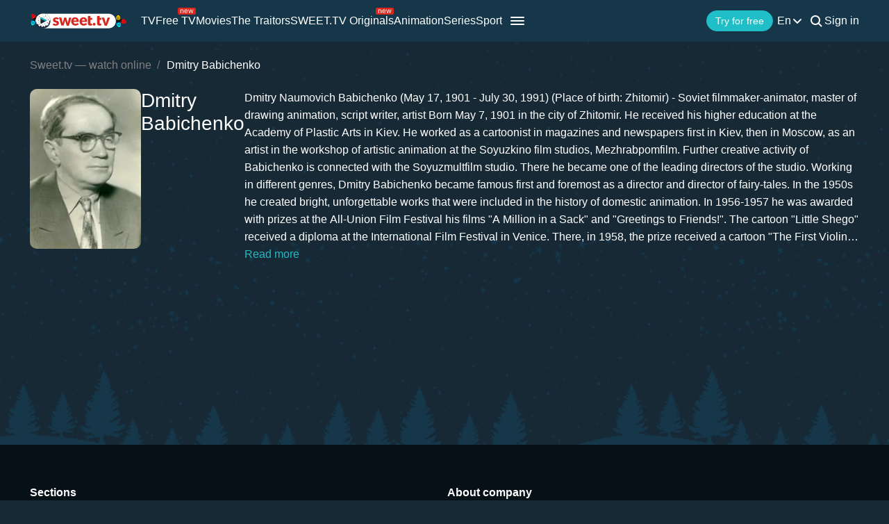

--- FILE ---
content_type: text/html; charset=utf-8
request_url: https://sweet.tv/en/actor/34795-dmitry-babichenko
body_size: 19568
content:
<!DOCTYPE html>
<html lang="en-UA" prefix="og: http://ogp.me/ns#">
<head>
    
            <meta charset="utf-8">
    <title>Movies with Dmitry Babichenko watch online</title>
<meta name="description" content="Watch movies with Dmitry Babichenko online on sweet.tv ✔ 7 days free access ✔ Five devices = one price ✔ High quality">
<link rel="canonical" href="https://sweet.tv/en/actor/34795-dmitry-babichenko">
    <meta property="og:title" content="Movies with Dmitry Babichenko watch online">
<meta property="og:description" content="Watch movies with Dmitry Babichenko online on sweet.tv ✔ 7 days free access ✔ Five devices = one price ✔ High quality">
<meta property="og:type" content="website">
<meta property="og:url" content="https://sweet.tv/en/actor/34795-dmitry-babichenko">
<meta property="og:image" content="https://static.sweet.tv/images/cache/v3/person_banner/COuPAhAB/34795_banner.jpg">

    <meta name="twitter:card" content="summary">
<meta name="twitter:image" content="https://static.sweet.tv/images/cache/v3/person_banner/COuPAhAB/34795_banner.jpg">
<meta name="twitter:title" content="Movies with Dmitry Babichenko watch online">
<meta name="twitter:description" content="Watch movies with Dmitry Babichenko online on sweet.tv ✔ 7 days free access ✔ Five devices = one price ✔ High quality">
<meta name="twitter:url" content="https://sweet.tv/en/actor/34795-dmitry-babichenko">
    <meta property="og:site_name" content="sweet.tv">
            <meta property="og:locale"
              content="en_US"
        >
        <meta name="robots" content="index, follow"/>
            <link rel="manifest" href="/manifest.json">

            <meta name="apple-itunes-app" content="app-id=1356560199">
    
    
    <meta name="facebook-domain-verification" content="p7j73rx2lgnsb7jbnfg5q53j29cywu"/>

            <meta name="viewport" content="width=device-width, initial-scale=1, shrink-to-fit=no">
        <meta name="application-name" content="SWEET.TV">
    <meta name="theme-color" content="#263c4c">
    <link rel="shortcut icon" href="/images/sprites/favicon.ico" type="image/x-icon">

    <link rel="preload" as="image" href="/images/v2/logo_sweettv_light.svg">
    <link rel="preload"
          href="https://cdn.jsdelivr.net/npm/lozad@1.16.0/dist/lozad.min.js"
          as="script"
          crossorigin="anonymous">
        <link rel="preload" href="/js/v2/compiled/space_hook_slider.min.js?id=2440201519ac8974c5fc93e66b4d6b3d" as="script">
    <link rel="preload" href="/styles/compiled/pages/actors.min.css?id=20d57f3a0cd54c1ca6548231d9be8da7" as="style">
    <link rel="preload" href="/styles/compiled/space_hook_slider/index.min.css?id=76addcd7b8707c497fc72580a9b2c75b" as="style">

            <link rel="preload" href="https://static.sweet.tv/images/cache/v3/person_profile/COuPAhABIBY=/34795-dmitriy-babichenko.jpg" as="image">
    
    
    <meta http-equiv="Content-Language" content="en">

    
    <link rel="llms" href="https://sweet.tv/llms.txt" />

    
                                                            <link rel="alternate"
                          hreflang="uk-UA"
                          href="https://sweet.tv/actor/34795-dmitro-babichenko"/>
                                                                            <link rel="alternate"
                      hreflang="en"
                      href="https://sweet.tv/en/actor/34795-dmitry-babichenko"/>
                                                            <link rel="alternate"
                      hreflang="ru"
                      href="https://sweet.tv/ru/actor/34795-dmitriy-babichenko"/>
                                                                                <link rel="alternate"
                          hreflang="sk-SK"
                          href="https://sweet.tv/sk/actor/34795-dmitry-babichenko"/>
                                                                                                <link rel="alternate"
                          hreflang="cs-CZ"
                          href="https://sweet.tv/cs/actor/34795-dmitry-babichenko"/>
                                                                                                <link rel="alternate"
                          hreflang="hu-HU"
                          href="https://sweet.tv/hu/actor/34795-dmitry-babichenko"/>
                                                                                                <link rel="alternate"
                          hreflang="pl-PL"
                          href="https://sweet.tv/pl/actor/34795-dmitriy-babichenko"/>
                                                                                                <link rel="alternate"
                          hreflang="ro-RO"
                          href="https://sweet.tv/ro/actor/34795-dmitriy-babichenko"/>
                                                                                                <link rel="alternate"
                          hreflang="bg-BG"
                          href="https://sweet.tv/bg/actor/34795-dmitriy-babichenko"/>
                                                                                                <link rel="alternate"
                          hreflang="el-GR"
                          href="https://sweet.tv/el/actor/34795-dmitriy-babichenko"/>
                                                                                                <link rel="alternate"
                          hreflang="hr-HR"
                          href="https://sweet.tv/hr/actor/34795-dmitry-babichenko"/>
                                                                                                <link rel="alternate"
                          hreflang="et-EE"
                          href="https://sweet.tv/et/actor/34795-dmitry-babichenko"/>
                                                                                                <link rel="alternate"
                          hreflang="lt-LT"
                          href="https://sweet.tv/lt/actor/34795-dmitry-babichenko"/>
                                                                                                <link rel="alternate"
                          hreflang="lv-LV"
                          href="https://sweet.tv/lv/actor/34795-dmitry-babichenko"/>
                                                                                <link rel="alternate" hreflang="x-default" href="https://sweet.tv/actor/34795-dmitro-babichenko"/>
                        
    


                <script type="application/ld+json">
            {
                "@context": "https://schema.org",
                "@type":"Person",
                "name": "Dmitry Babichenko",
                "jobTitle": "Actor",                    "description": "Dmitry Naumovich Babichenko (May 17, 1901 - July 30, 1991) (Place of birth: Zhitomir) - Soviet filmmaker-animator, master of drawing animation, script writer, artist Born May 7, 1901 in the city of Zhitomir. He received his higher education at the Academy of Plastic Arts in Kiev. He worked as a cartoonist in magazines and newspapers first in Kiev, then in Moscow, as an artist in the workshop of artistic animation at the Soyuzkino film studios, Mezhrabpomfilm. Further creative activity of Babichenko is connected with the Soyuzmultfilm studio. There he became one of the leading directors of the studio. Working in different genres, Dmitry Babichenko became famous first and foremost as a director and director of fairy-tales. In the 1950s he created bright, unforgettable works that were included in the history of domestic animation. In 1956-1957 he was awarded with prizes at the All-Union Film Festival his films A Million in a Sack and Greetings to Friends!. The cartoon Little Shego received a diploma at the International Film Festival in Venice. There, in 1958, the prize received a cartoon The First Violin. Particularly fruitful was Babichenko's collaboration with Ivanov-Vano. In 1959 they shot the cartoon The Adventures of Pinocchio by Tolstoy's fairy tale The Golden Key, which was included in the classic of Russian animation. The film was awarded the First Prize at the 2nd WCF in Minsk (1960). In 1969-1975 Dmitry Babichenko was the director and artistic director of the animation studio under the Creative Association Ekran. He died on July 30, 1991.",
                            "image": {
                "@type": "ImageObject",
                "contentUrl": "https://static.sweet.tv/images/cache/v3/person_profile/COuPAhABIBY=/34795-dmitriy-babichenko.jpg"
            }
                }
    </script>

        <script type="application/ld+json">
    {
      "@context": "https://schema.org",
      "@type": "WebSite",
      "name": "SWEET.TV",
      "url": "https://sweet.tv/",
      "description": "SWEET.TV - National online cinema",
      "mainEntity": [
                    {
              "@type": "WebPage",
              "name": "TV",
              "url": "https://sweet.tv/en/tv"
            },                    {
              "@type": "WebPage",
              "name": "Free TV",
              "url": "https://sweet.tv/en/free_tv"
            },                    {
              "@type": "WebPage",
              "name": "Movies",
              "url": "https://sweet.tv/en/movie"
            },                    {
              "@type": "WebPage",
              "name": "Animation",
              "url": "https://sweet.tv/en/cartoons"
            },                    {
              "@type": "WebPage",
              "name": "Series",
              "url": "https://sweet.tv/en/series"
            },                    {
              "@type": "WebPage",
              "name": "Sport",
              "url": "https://sweet.tv/en/sports"
            },                    {
              "@type": "WebPage",
              "name": "Subscription plans",
              "url": "https://sweet.tv/en/tariffs"
            },                    {
              "@type": "WebPage",
              "name": "News",
              "url": "https://sweet.tv/en/news"
            },                    {
              "@type": "WebPage",
              "name": "TV program",
              "url": "https://sweet.tv/en/tv_program"
            }                ],
        "inLanguage": ["uk-UA","az-AZ","bg-BG","hu-HU","pl-PL","ro-RO","sk-SK","cs-CZ","lv-LV","lt-LT","et-EE","en-AL","en-BA","el-GR","en-MK","sr-RS","sl-SI","hr-HR","en-ME","el-CY"]
        }
    </script>


<script type="application/ld+json">
{
  "@context": "https://schema.org",
  "@type": "Organization",
  "url": "https://sweet.tv",
  "logo": {
    "@type": "ImageObject",
    "url": "https://sweet.tv/images/logo.png",
    "width": 164,
    "height": 30
  },
  "sameAs": [
                              "https://www.instagram.com/sweet.tv",
                          "https://www.facebook.com/sweet.tv.official",
                          "https://www.youtube.com/c/Sweettvua" ,
                          "https://www.pinterest.com/sweet_tv_official",
                          "https://t.me/sweet_tv_techsupport_bot",
                          "https://www.tiktok.com/@sweet.tv",
            "https://apps.apple.com/UA/app/sweet-tv/id1356560199",
      "https://play.google.com/store/apps/details?id=tv.sweet.player",
      "https://appgallery.huawei.com/#/app/C101034629",
              "https://sweet.tv/en/faq",
            "https://sweet.tv/en/copyrights-policy"
      ],
  "contactPoint": [
    {
      "@type": "ContactPoint",
      "email": "info@sweet.tv",
      "contactType": "Support"
    },
    {
      "@type": "ContactPoint",
      "email": "b2b@sweet.tv",
      "contactType": "For cooperation inquiries"
    },
    {
      "@type": "ContactPoint",
      "email": "partners@sweet.tv",
      "contactType": "Commercial offers"
    },
    {
      "@type": "ContactPoint",
      "email": "team@sweet.tv",
      "contactType": "Email marketing"
    }
  ],
      "address": {
    "@type": "PostalAddress",
    "streetAddress": "Mykoly Vasylenka St, 7",
    "addressLocality": "Kyiv,",
    "addressRegion": "Kyiv region,",
    "postalCode": "03124,",
    "addressCountry": "UA"
  },
    "name": "SWEET.TV"
  }
</script>    
    <script>
        var GEO_ZONE_ID = 1;
        var LOGIN_DATA_ATTRS;
        var REFERRER = '';
        var LANGUAGE = "en";
        var AVAILABLE_LOCALES = ["uk","en","ru"];
        var ALL_LOCALES = ["az","be","bg","bs_BA","cs","da","de","el","en","es","et","fi","fr","hr","hu","hy","it","ka","kk","lt","lv","mt","mk_MK","nl","pl","pt","ro","ru","sk","sl","sr","sr_ME","sv","sq","tr","uk","el_CY"];
        var SITE_URL = "https:\/\/sweet.tv";
        var UTM = null;
        var BASE_DIR =  "https:\/\/player.sweet.tv";
        var LANDING_PAGE;
        var TEMPLATES_DIR = "\/templates";
        var REFERRER_MANUAL = false;
        var HTML5Mode = true;
        var IS_ROBOT = true;
        var IS_MOBILE = false;
        var IS_TABLET = null;
        var IS_AUTH = false;
        var EVENT = null;
        var HALLOWEEN = false;
        var ACTION_GIFT = true;
        var COUNTRY = "UA";
        var SHOW_PROMO_MODAL = true;
        var OLD_LOGIN = false;
        var WELCOME_MODAL = false;
        var PLAYER_AUTH = false;
        var LOAD_ANGULAR = false;
        var CUSTOM_AUTH_MODAL = false;
        var MOD_STYLES = true;
                var RTT = ('connection' in navigator) ? navigator.connection.rtt : null;
        var PLAY_TV = false;
        var TEST_TOKEN;
        var ACTIVE_COUNTRIES_GEO2 = ["SK","CZ","HU","BG","PL","RO","AZ","AL","LV","EE","CY","LT","ME","GR","MK","RS","BA","SI","HR"];
        var HIDE_AUTH_MODAL = false;
        var OLD_LOGIN_PARAMS;
        var LOGIN_AUTHORIZATION_METHOD;
        var INVITE_FRIEND = true;
        var FBQ_AUTH_SUCCESS_EVENT = 'CompleteRegistration';
        var CONTENT_TARIFFS = null;
        var COUNTRIES = ["UA","BY","MD","HU","SK","CZ","PL","GR","BG","RO","AZ","AL","LV","EE","CY","LT","ME","MK","RS","BA","HR","SI"];
        var CURRENT_ROUTE_NAME = "person";
        var CURRENT_SITE_VERSION = "7.2.92";
        var LOGIN_BUTTON_PATH = 'other';

        
        var APP_JS_LINK = BASE_DIR + "\/js\/app.js?id=8f460080d0d4414c262a1374c26ab9a2";
        var MAIN_JS_LINK = BASE_DIR + "\/js\/main.js?id=8f460080d0d4414c262a1374c26ab9a2";
        var JS_HASH = "8f460080d0d4414c262a1374c26ab9a2";
        var lozadLoadedLocal = function () {
            window.dispatchEvent(new CustomEvent("lozadLoadedLocal_", {
                detail: true
            }));
        }
        var AD_BLOCK_ENABLED = false;
        var KW_HELLO = "Hello!" || '';
        var KW_ASSIST = "SWEET.TV team is ready to assist you!" || '';
        var KW_BOT_ID = "2" || '';
        var SHOW_ADMIXER = null;
        var SHOW_CONFIRM_21;
            </script>

   
            <link rel="stylesheet" href="/css/v2/compiled/main.min.css" media="all">
    
        <link rel="stylesheet" href="/styles/compiled/pages/actors.min.css?id=20d57f3a0cd54c1ca6548231d9be8da7">
    <link rel="stylesheet" href="/styles/compiled/space_hook_slider/index.min.css?id=76addcd7b8707c497fc72580a9b2c75b">


    <link rel="preconnect" href="https://fonts.googleapis.com">
    <link rel="preconnect" href="https://fonts.gstatic.com" crossorigin>

            <link rel="preconnect" href="https://static.sweet.tv" crossorigin>
        <link rel="dns-prefetch" href="https://static.sweet.tv">
        <link rel="preconnect" href="https://cdn.jsdelivr.net" crossorigin>
    <link rel="dns-prefetch" href="https://cdn.jsdelivr.net">

    <link rel="stylesheet" href="/styles/compiled/normalize.min.css" media="all">

    </head>
<body>
<noscript>
    <iframe src="https://gtm.sweet.tv/ns.html?id=GTM-5PXXFXX" height="0" width="0"
            style="display:none;visibility:hidden"></iframe>
</noscript>
<div class="wrapper">
    <div id="toTop"   >
        <svg width="65" height="65" viewBox="-2 -2 69 69" fill="none" xmlns="http://www.w3.org/2000/svg">
            <path d="M32.0121 21.4102L15.4071 38.0612C14.8634 38.6068 14.8643 39.49 15.4099 40.0347C15.9555 40.5789 16.8392 40.5775 17.3834 40.0319L33.0001 24.3719L48.6167 40.0324C49.1609 40.578 50.0441 40.5794 50.5897 40.0352C50.8632 39.7622 51 39.4045 51 39.0469C51 38.6901 50.8641 38.3338 50.5925 38.0613L33.9879 21.4102C33.7265 21.1474 33.3707 21 33.0001 21C32.6294 21 32.274 21.1478 32.0121 21.4102Z"
                  fill="white"/>
            <path fill-rule="evenodd" clip-rule="evenodd"
                  d="M32.5 65C50.4493 65 65 50.4493 65 32.5C65 14.5507 50.4493 0 32.5 0C14.5507 0 0 14.5507 0 32.5C0 50.4493 14.5507 65 32.5 65ZM32.5 62C48.7924 62 62 48.7924 62 32.5C62 16.2076 48.7924 3 32.5 3C16.2076 3 3 16.2076 3 32.5C3 48.7924 16.2076 62 32.5 62Z"
                  fill="white"/>
        </svg>
    </div>

            <script>
        window.addEventListener('loadScriptFunction', function (event, data) {
            window.getLibraryWithPriority('https://sweet.tv/js/v2/compiled/header_seo.min.js', 'high');
        })
    </script>

    <header class="header-seo">
        <div class="header-seo__content">
            <div class="header-seo__navigation">
                <a href="https://sweet.tv/en" class="header-seo__logo">
                    <img
                            src="https://sweet.tv/images/v2/logo_sweettv_light.svg"
                            alt="sweet.tv"
                            width="140"
                            height="26"
                            class="header-seo__logo-image"
                    >
                </a>

                <div class="header-seo__routes">
                                            <a
                                href="https://sweet.tv/en/tv"
                                class="header-seo__routes-route "
                                data-header-el="1"
                                                                target=""
                                data-section-id="2"
                        >
                                    <span class="header-seo__routes-route-text">
                                        TV
                                    </span>
                                                    </a>
                                            <a
                                href="https://sweet.tv/en/free_tv"
                                class="header-seo__routes-route "
                                data-header-el="2"
                                                                target=""
                                data-section-id="26"
                        >
                                    <span class="header-seo__routes-route-text">
                                        Free TV
                                    </span>
                                                            <svg class="header-seo__routes-route-icon" width="26" height="10" viewBox="0 0 26 10" fill="none" xmlns="http://www.w3.org/2000/svg"><rect width="26" height="10" rx="2" fill="#D9261C"/><path d="M4.70765 4.71875V8H3.86958V2.54545H4.67924V3.39773H4.75027C4.87811 3.12074 5.07224 2.8982 5.33265 2.73011C5.59307 2.55966 5.92924 2.47443 6.34118 2.47443C6.71049 2.47443 7.03365 2.55019 7.31064 2.7017C7.58762 2.85085 7.80306 3.07812 7.95694 3.38352C8.11083 3.68655 8.18777 4.07008 8.18777 4.53409V8H7.3497V4.59091C7.3497 4.16241 7.23843 3.8286 7.01589 3.58949C6.79335 3.34801 6.48796 3.22727 6.0997 3.22727C5.83218 3.22727 5.59307 3.28527 5.38237 3.40128C5.17404 3.51728 5.0095 3.68655 4.88876 3.90909C4.76802 4.13163 4.70765 4.40152 4.70765 4.71875ZM12.0061 8.11364C11.4806 8.11364 11.0272 7.99763 10.646 7.76562C10.2673 7.53125 9.97488 7.20455 9.76891 6.78551C9.56531 6.36411 9.46351 5.87405 9.46351 5.31534C9.46351 4.75663 9.56531 4.2642 9.76891 3.83807C9.97488 3.40956 10.2613 3.07576 10.6283 2.83665C10.9976 2.59517 11.4285 2.47443 11.9209 2.47443C12.205 2.47443 12.4855 2.52178 12.7625 2.61648C13.0395 2.71117 13.2916 2.86506 13.5189 3.07812C13.7462 3.28883 13.9273 3.56818 14.0622 3.91619C14.1972 4.2642 14.2646 4.69271 14.2646 5.2017V5.55682H10.0601V4.83239H13.4124C13.4124 4.52462 13.3508 4.25 13.2277 4.00852C13.107 3.76705 12.9342 3.57647 12.7093 3.43679C12.4867 3.29711 12.2239 3.22727 11.9209 3.22727C11.5871 3.22727 11.2983 3.31013 11.0544 3.47585C10.8129 3.6392 10.6271 3.85227 10.4969 4.11506C10.3667 4.37784 10.3016 4.65956 10.3016 4.96023V5.44318C10.3016 5.85511 10.3726 6.20431 10.5146 6.49077C10.6591 6.77486 10.8591 6.99148 11.1148 7.14062C11.3705 7.28741 11.6676 7.3608 12.0061 7.3608C12.2263 7.3608 12.4252 7.33002 12.6027 7.26847C12.7826 7.20455 12.9377 7.10985 13.0679 6.98438C13.1981 6.85653 13.2987 6.69792 13.3698 6.50852L14.1794 6.7358C14.0942 7.01042 13.951 7.25189 13.7497 7.46023C13.5485 7.66619 13.2999 7.82718 13.004 7.94318C12.7081 8.05682 12.3754 8.11364 12.0061 8.11364ZM16.7753 8L15.1134 2.54545H15.9941L17.173 6.72159H17.2298L18.3946 2.54545H19.2895L20.4401 6.70739H20.4969L21.6759 2.54545H22.5566L20.8946 8H20.0708L18.8776 3.80966H18.7923L17.5992 8H16.7753Z" fill="white"/></svg>
                                                    </a>
                                            <a
                                href="https://sweet.tv/en/movie"
                                class="header-seo__routes-route "
                                data-header-el="3"
                                                                target=""
                                data-section-id="3"
                        >
                                    <span class="header-seo__routes-route-text">
                                        Movies
                                    </span>
                                                    </a>
                                            <a
                                href="https://sweet.tv/en/zradniki"
                                class="header-seo__routes-route "
                                data-header-el="4"
                                                                target="_self"
                                data-section-id="37"
                        >
                                    <span class="header-seo__routes-route-text">
                                        The Traitors
                                    </span>
                                                    </a>
                                            <a
                                href="https://sweet.tv/en/originals_content"
                                class="header-seo__routes-route "
                                data-header-el="5"
                                                                target="_self"
                                data-section-id="38"
                        >
                                    <span class="header-seo__routes-route-text">
                                        SWEET.TV Originals
                                    </span>
                                                            <svg class="header-seo__routes-route-icon" width="26" height="10" viewBox="0 0 26 10" fill="none" xmlns="http://www.w3.org/2000/svg"><rect width="26" height="10" rx="2" fill="#D9261C"/><path d="M4.70765 4.71875V8H3.86958V2.54545H4.67924V3.39773H4.75027C4.87811 3.12074 5.07224 2.8982 5.33265 2.73011C5.59307 2.55966 5.92924 2.47443 6.34118 2.47443C6.71049 2.47443 7.03365 2.55019 7.31064 2.7017C7.58762 2.85085 7.80306 3.07812 7.95694 3.38352C8.11083 3.68655 8.18777 4.07008 8.18777 4.53409V8H7.3497V4.59091C7.3497 4.16241 7.23843 3.8286 7.01589 3.58949C6.79335 3.34801 6.48796 3.22727 6.0997 3.22727C5.83218 3.22727 5.59307 3.28527 5.38237 3.40128C5.17404 3.51728 5.0095 3.68655 4.88876 3.90909C4.76802 4.13163 4.70765 4.40152 4.70765 4.71875ZM12.0061 8.11364C11.4806 8.11364 11.0272 7.99763 10.646 7.76562C10.2673 7.53125 9.97488 7.20455 9.76891 6.78551C9.56531 6.36411 9.46351 5.87405 9.46351 5.31534C9.46351 4.75663 9.56531 4.2642 9.76891 3.83807C9.97488 3.40956 10.2613 3.07576 10.6283 2.83665C10.9976 2.59517 11.4285 2.47443 11.9209 2.47443C12.205 2.47443 12.4855 2.52178 12.7625 2.61648C13.0395 2.71117 13.2916 2.86506 13.5189 3.07812C13.7462 3.28883 13.9273 3.56818 14.0622 3.91619C14.1972 4.2642 14.2646 4.69271 14.2646 5.2017V5.55682H10.0601V4.83239H13.4124C13.4124 4.52462 13.3508 4.25 13.2277 4.00852C13.107 3.76705 12.9342 3.57647 12.7093 3.43679C12.4867 3.29711 12.2239 3.22727 11.9209 3.22727C11.5871 3.22727 11.2983 3.31013 11.0544 3.47585C10.8129 3.6392 10.6271 3.85227 10.4969 4.11506C10.3667 4.37784 10.3016 4.65956 10.3016 4.96023V5.44318C10.3016 5.85511 10.3726 6.20431 10.5146 6.49077C10.6591 6.77486 10.8591 6.99148 11.1148 7.14062C11.3705 7.28741 11.6676 7.3608 12.0061 7.3608C12.2263 7.3608 12.4252 7.33002 12.6027 7.26847C12.7826 7.20455 12.9377 7.10985 13.0679 6.98438C13.1981 6.85653 13.2987 6.69792 13.3698 6.50852L14.1794 6.7358C14.0942 7.01042 13.951 7.25189 13.7497 7.46023C13.5485 7.66619 13.2999 7.82718 13.004 7.94318C12.7081 8.05682 12.3754 8.11364 12.0061 8.11364ZM16.7753 8L15.1134 2.54545H15.9941L17.173 6.72159H17.2298L18.3946 2.54545H19.2895L20.4401 6.70739H20.4969L21.6759 2.54545H22.5566L20.8946 8H20.0708L18.8776 3.80966H18.7923L17.5992 8H16.7753Z" fill="white"/></svg>
                                                    </a>
                                            <a
                                href="https://sweet.tv/en/cartoons"
                                class="header-seo__routes-route "
                                data-header-el="6"
                                                                target=""
                                data-section-id="6"
                        >
                                    <span class="header-seo__routes-route-text">
                                        Animation
                                    </span>
                                                    </a>
                                            <a
                                href="https://sweet.tv/en/series"
                                class="header-seo__routes-route "
                                data-header-el="7"
                                                                target=""
                                data-section-id="5"
                        >
                                    <span class="header-seo__routes-route-text">
                                        Series
                                    </span>
                                                    </a>
                                            <a
                                href="https://sweet.tv/en/sports"
                                class="header-seo__routes-route "
                                data-header-el="8"
                                                                target="_self"
                                data-section-id="34"
                        >
                                    <span class="header-seo__routes-route-text">
                                        Sport
                                    </span>
                                                    </a>
                                            <a
                                href="https://sweet.tv/en/promo_inext_ua_v2"
                                class="header-seo__routes-route "
                                data-header-el="10"
                                                                target="_self"
                                data-section-id="27"
                        >
                                    <span class="header-seo__routes-route-text">
                                        Console
                                    </span>
                                                            <svg class="header-seo__routes-route-icon" width="32" height="10" viewBox="0 0 32 10" fill="none" xmlns="http://www.w3.org/2000/svg"><rect width="32" height="10" rx="2" fill="#D9261C"/><path d="M5.70126 8.12784C5.35562 8.12784 5.04193 8.06274 4.76021 7.93253C4.47849 7.79995 4.25476 7.60938 4.08904 7.3608C3.92333 7.10985 3.84047 6.80682 3.84047 6.4517C3.84047 6.1392 3.90202 5.88589 4.02512 5.69176C4.14823 5.49527 4.31277 5.34138 4.51873 5.23011C4.7247 5.11884 4.95197 5.03598 5.20055 4.98153C5.4515 4.92472 5.70363 4.87973 5.95694 4.84659C6.28838 4.80398 6.55708 4.77202 6.76305 4.75071C6.97138 4.72704 7.1229 4.68797 7.2176 4.63352C7.31466 4.57907 7.36319 4.48437 7.36319 4.34943V4.32102C7.36319 3.97064 7.26731 3.69839 7.07555 3.50426C6.88616 3.31013 6.59851 3.21307 6.21262 3.21307C5.81253 3.21307 5.49885 3.30066 5.27157 3.47585C5.0443 3.65104 4.8845 3.83807 4.79217 4.03693L3.99672 3.75284C4.13876 3.4214 4.32815 3.16335 4.5649 2.97869C4.80401 2.79167 5.06442 2.66146 5.34615 2.58807C5.63024 2.51231 5.90959 2.47443 6.18422 2.47443C6.3594 2.47443 6.56064 2.49574 6.78791 2.53835C7.01755 2.5786 7.2389 2.66264 7.45197 2.79048C7.66741 2.91832 7.84615 3.11127 7.98819 3.36932C8.13024 3.62737 8.20126 3.97301 8.20126 4.40625V8H7.36319V7.26136H7.32058C7.26376 7.37973 7.16906 7.50639 7.03649 7.64134C6.90391 7.77628 6.72754 7.8911 6.50737 7.9858C6.2872 8.08049 6.0185 8.12784 5.70126 8.12784ZM5.8291 7.375C6.16054 7.375 6.4399 7.3099 6.66717 7.17969C6.89681 7.04948 7.06963 6.88139 7.18564 6.67543C7.30401 6.46946 7.36319 6.25284 7.36319 6.02557V5.25852C7.32768 5.30114 7.24956 5.3402 7.12882 5.37571C7.01045 5.40885 6.87314 5.43845 6.71689 5.46449C6.563 5.48816 6.41267 5.50947 6.26589 5.52841C6.12148 5.54498 6.00429 5.55919 5.91433 5.57102C5.69653 5.59943 5.49293 5.6456 5.30353 5.70952C5.11651 5.77107 4.96499 5.86458 4.84899 5.99006C4.73535 6.11316 4.67853 6.28125 4.67853 6.49432C4.67853 6.78551 4.78625 7.00568 5.00169 7.15483C5.21949 7.30161 5.49529 7.375 5.8291 7.375ZM9.73091 8V2.54545H10.569V4.91761H11.123L13.0832 2.54545H14.1627L11.961 5.1733L14.1911 8H13.1116L11.3218 5.69886H10.569V8H9.73091ZM19.3918 2.54545V7.21875H20.1588V9.76136H19.3208V8H15.102V2.54545H15.9401V7.21875H18.5537V2.54545H19.3918ZM21.4497 8V2.54545H22.2877V8H21.4497ZM21.8758 1.63636C21.7124 1.63636 21.5716 1.58073 21.4532 1.46946C21.3372 1.35819 21.2792 1.22443 21.2792 1.06818C21.2792 0.911932 21.3372 0.778172 21.4532 0.666903C21.5716 0.555634 21.7124 0.5 21.8758 0.5C22.0392 0.5 22.1788 0.555634 22.2948 0.666903C22.4132 0.778172 22.4724 0.911932 22.4724 1.06818C22.4724 1.22443 22.4132 1.35819 22.2948 1.46946C22.1788 1.58073 22.0392 1.63636 21.8758 1.63636ZM27.104 8V3.3125H25.6551C25.3284 3.3125 25.0715 3.38826 24.8845 3.53977C24.6975 3.69129 24.604 3.89962 24.604 4.16477C24.604 4.42519 24.688 4.62997 24.8561 4.77912C25.0265 4.92827 25.2597 5.00284 25.5557 5.00284H27.317V5.78409H25.5557C25.1863 5.78409 24.8679 5.71899 24.6004 5.58878C24.3329 5.45857 24.1269 5.27273 23.9825 5.03125C23.8381 4.78741 23.7659 4.49858 23.7659 4.16477C23.7659 3.8286 23.8416 3.53977 23.9932 3.2983C24.1447 3.05682 24.3613 2.87098 24.643 2.74077C24.9271 2.61056 25.2645 2.54545 25.6551 2.54545H27.8994V8H27.104ZM23.4676 8L25.0159 5.28693H25.925L24.3767 8H23.4676Z" fill="white"/></svg>
                                                    </a>
                                            <a
                                href="https://sweet.tv/en/tariffs"
                                class="header-seo__routes-route "
                                data-header-el="11"
                                                                target=""
                                data-section-id="12"
                        >
                                    <span class="header-seo__routes-route-text">
                                        Subscription plans
                                    </span>
                                                    </a>
                                            <a
                                href="https://sweet.tv/en/education"
                                class="header-seo__routes-route "
                                data-header-el="12"
                                                                target=""
                                data-section-id="4"
                        >
                                    <span class="header-seo__routes-route-text">
                                        Learning
                                    </span>
                                                    </a>
                                            <a
                                href="https://sweet.tv/en/news"
                                class="header-seo__routes-route "
                                data-header-el="16"
                                                                target="_self"
                                data-section-id="10"
                        >
                                    <span class="header-seo__routes-route-text">
                                        News
                                    </span>
                                                    </a>
                                            <a
                                href="https://sweet.tv/en/tv_program"
                                class="header-seo__routes-route "
                                data-header-el="17"
                                                                target="_self"
                                data-section-id="32"
                        >
                                    <span class="header-seo__routes-route-text">
                                        TV program
                                    </span>
                                                    </a>
                                            <a
                                href="https://sweet.tv/en/promo_code"
                                class="header-seo__routes-route "
                                data-header-el="18"
                                                                target=""
                                data-section-id="13"
                        >
                                    <span class="header-seo__routes-route-text">
                                        Promo code
                                    </span>
                                                    </a>
                                            <a
                                href="https://sweet.tv/en/faq"
                                class="header-seo__routes-route "
                                data-header-el="20"
                                                                target="_self"
                                data-section-id="29"
                        >
                                    <span class="header-seo__routes-route-text">
                                        FAQ
                                    </span>
                                                    </a>
                                    </div>
            </div>

            <div class="header-seo__burger">
                <img src="https://sweet.tv/images/icons/burger_menu.svg" alt="Menu"
                     class="header-seo__routes-burger-image">

                <div class="header-seo__burger-menu">
                                            <div class="header-seo__burger-additional-list">
                            <div class="header-seo__burger-additional-list-content">
                                <div class="header-seo__burger-additional-list-header"
                                     onclick="toggleAdditionalList(this)">
                                    <span class="header-seo__burger-additional-list-header-title">
                                                                                    Other                                                                            </span>
                                    <svg class="header-seo__burger-additional-list-header-icon" width="24" height="24"
                                         viewBox="0 0 24 24" fill="currentColor" xmlns="http://www.w3.org/2000/svg">
                                        <path fill-rule="evenodd" clip-rule="evenodd"
                                              d="M17.7223 9.81787C18.1042 10.229 18.0905 10.8815 17.6916 11.2751L12.6872 16.2138C12.3005 16.5954 11.6908 16.5954 11.304 16.2138L6.30841 11.2837C5.9095 10.89 5.89576 10.2376 6.27771 9.82646C6.65967 9.41532 7.29268 9.40115 7.69159 9.79483L11.9956 14.0424L16.3084 9.78623C16.7073 9.39256 17.3403 9.40673 17.7223 9.81787Z"
                                              fill="currentColor"/>
                                    </svg>
                                </div>
                                <div class="header-seo__burger-additional-list-dropdown">
                                                                                                                        <a
                                                  class="header-seo__burger-additional-list-dropdown-item "
                                                                                                        href="https://sweet.tv/en/about"
                                                                                                    target="_self"
                                                                                              >
                                                About us
                                            </a>
                                                                                    <a
                                                  class="header-seo__burger-additional-list-dropdown-item "
                                                                                                        href="https://sweet.tv/en/hollywood-ukraine"
                                                                                                    target="_self"
                                                                                              >
                                                Hollywood українською
                                            </a>
                                                                                    <a
                                                  class="header-seo__burger-additional-list-dropdown-item "
                                                                                                        href="https://sweet.tv/en/promo_it"
                                                                                                    target="_self"
                                                                                              >
                                                Support IT
                                            </a>
                                                                                    <a
                                                  class="header-seo__burger-additional-list-dropdown-item "
                                                                                                        href="https://sweet.tv/en/zaruba"
                                                                                                    target="_self"
                                                                                              >
                                                Bloggers battle
                                            </a>
                                                                                    <a
                                                  class="header-seo__burger-additional-list-dropdown-item "
                                                                                                        href="https://sweet.tv/en/cinema_fund"
                                                                                                    target="_self"
                                                                                              >
                                                Cinema fund
                                            </a>
                                                                                    <a
                                                  class="header-seo__burger-additional-list-dropdown-item "
                                                                                                        href="https://sweet.tv/en/for_press"
                                                                                                    target="_self"
                                                                                              >
                                                For press
                                            </a>
                                                                                    <a
                                                  class="header-seo__burger-additional-list-dropdown-item "
                                                                                                        href="https://sweet.tv/en/partners"
                                                                                                    target="_self"
                                                                                              >
                                                Partners
                                            </a>
                                                                                    <a
                                                  class="header-seo__burger-additional-list-dropdown-item "
                                                                                                        href="https://sweet.tv/en/questionnaire"
                                                                                                    target="_self"
                                                                                              >
                                                Questionnaire
                                            </a>
                                                                                    <a
                                                  class="header-seo__burger-additional-list-dropdown-item "
                                                                                                        href="https://sweet.tv/en/privacy"
                                                                                                    target="_blank"
                                                                                                        rel="nofollow"
                                                                                              >
                                                Privacy policy
                                            </a>
                                                                                                            </div>
                            </div>
                        </div>
                                    </div>
            </div>

            <div class="header-seo__options">
                <div class="header-seo__buttons">
                                        <button data-isauth data-button-path="header" class="header-seo__buttons-button">
                                                    Try for free                                            </button>
                    
                                    </div>

                <div class="header-seo__language">
                    <div class="header-seo__language-current">
                        <span class="header-seo__language-current-lang">
                            en
                        </span>
                        <img src="https://sweet.tv/images/icons/dropdown_arrow.svg" alt="Dropdown arrow"
                             class="header-seo__language-current-arrow">
                    </div>

                    <div class="header-seo__language-dropdown">
                                                                                    <a
                                        href="https://sweet.tv/actor/34795-dmitro-babichenko"
                                        class="header-seo__language-dropdown-lang"
                                        target="_self"
                                        id="uk"
                                                                        >
                                                                            uk
                                                                    </a>
                                                                                                                                                                    <a
                                        href="https://sweet.tv/ru/actor/34795-dmitriy-babichenko"
                                        class="header-seo__language-dropdown-lang"
                                        target="_self"
                                        id="ru"
                                                                        >
                                                                            ru
                                                                    </a>
                                                                        </div>
                </div>

                <div class="header-seo__search sv2" id="search_v2">
                    <svg width="24"
                         height="24"
                         class="header-seo__search-image"
                         id="searchMagnifier"
                         viewBox="0 0 24 24"
                         fill="none"
                         xmlns="http://www.w3.org/2000/svg">
                        <path fill-rule="evenodd" clip-rule="evenodd" d="M16.6051 15.1947C18.6624 12.4527 18.444 8.5445 15.9497 6.05025C13.2161 3.31658 8.78392 3.31658 6.05025 6.05025C3.31658 8.78392 3.31658 13.2161 6.05025 15.9497C8.54438 18.4439 12.4524 18.6624 15.1943 16.6054C15.2096 16.623 15.2256 16.6401 15.2423 16.6568L18.7778 20.1923C19.1683 20.5829 19.8015 20.5829 20.192 20.1923C20.5825 19.8018 20.5825 19.1687 20.192 18.7781L16.6565 15.2426C16.6398 15.2259 16.6227 15.2099 16.6051 15.1947ZM14.5355 7.46447C16.4882 9.41709 16.4882 12.5829 14.5355 14.5355C12.5829 16.4882 9.41709 16.4882 7.46447 14.5355C5.51184 12.5829 5.51184 9.41709 7.46447 7.46447C9.41709 5.51184 12.5829 5.51184 14.5355 7.46447Z" fill="white"/>
                    </svg>
                    <form
                            name="superSearch"
                            method="GET"
                            class="header-seo__search-field s-enter"
                                                        action="https://sweet.tv/en/search"
                    >
                        <svg width="24"
                             height="24"
                             viewBox="0 0 24 24"
                             fill="none"
                             xmlns="http://www.w3.org/2000/svg">
                            <path fill-rule="evenodd" clip-rule="evenodd" d="M16.6051 15.1947C18.6624 12.4527 18.444 8.5445 15.9497 6.05025C13.2161 3.31658 8.78392 3.31658 6.05025 6.05025C3.31658 8.78392 3.31658 13.2161 6.05025 15.9497C8.54438 18.4439 12.4524 18.6624 15.1943 16.6054C15.2096 16.623 15.2256 16.6401 15.2423 16.6568L18.7778 20.1923C19.1683 20.5829 19.8015 20.5829 20.192 20.1923C20.5825 19.8018 20.5825 19.1687 20.192 18.7781L16.6565 15.2426C16.6398 15.2259 16.6227 15.2099 16.6051 15.1947ZM14.5355 7.46447C16.4882 9.41709 16.4882 12.5829 14.5355 14.5355C12.5829 16.4882 9.41709 16.4882 7.46447 14.5355C5.51184 12.5829 5.51184 9.41709 7.46447 7.46447C9.41709 5.51184 12.5829 5.51184 14.5355 7.46447Z" fill="white"/>
                        </svg>
                        <input
                                id="searchInput"
                                class="header-seo__search-field-input"
                                type="text"
                                autocomplete="off"
                                value=""
                                placeholder="Search"
                                name="q"
                                oninvalid="this.setCustomValidity('Fill in the field')"
                                oninput="setCustomValidity('')"
                                                                required
                        >
                        <img src="https://sweet.tv/images/icons/close.svg" alt="Close" class="header-seo__search-field-icon"
                             id="close_search">

                        <div class="header-seo__search-dropdown" id="search_modal">
                            <span id="undefinedQuery" class="header-seo__search-dropdown-title">
                                Nothing found for your request                            </span>
                            <span id="topSearchTitle" class="header-seo__search-dropdown-title">
                                Top queries                            </span>
                            <div data-eventid="999" data-eventtype="21" class="header-seo__search-dropdown-items"></div>

                            <button type="submit" id="allResults" class="header-seo__search-dropdown-link">
                                All results                            </button>
                        </div>
                    </form>
                </div>

                <div class="header-seo__sign">
                                            <a class="header-seo__sign-link" data-isauth data-button-path="header" data-login-method='{"state":"signin"}'>
                            Sign in                        </a>
                                    </div>

                <div class="header-seo__burger header-seo__burger--mobile">
                    <img src="https://sweet.tv/images/icons/burger_menu.svg" alt="Menu"
                         class="header-seo__routes-burger-image"
                         onclick="toggleBurgerMobile()">

                    <div class="header-seo__burger--mobile-menu">
                        <div class="header-seo__burger--mobile-menu-close">
                            <img src="https://sweet.tv/images/icons/close.svg" alt="Close"
                                 class="header-seo__routes-burger-image" onclick="toggleBurgerMobile()">
                        </div>
                        <div class="header-seo__burger--mobile-menu-separates">
                                                            <a
                                        data-isauth
                                        data-button-path="header"
                                        data-login-method='{"state":"signin"}'
                                        class="header-seo__burger--mobile-menu-separates-item"
                                        onclick="toggleBurgerMobile()"
                                >
                                    <img src="https://sweet.tv/images/icons/signin.svg" alt="Sign In">

                                    <span class="header-seo__burger--mobile-menu-separates-item-name">
                                    Sign in                                </span>

                                    <img src="https://sweet.tv/images/icons/right.svg" alt="Right"
                                         class="header-seo__burger--mobile-menu-separates-item-image">
                                </a>
                                                                                                                                                                                                                                        <a
                                                href="https://sweet.tv/en/tariffs"
                                                class="header-seo__burger--mobile-menu-separates-item "
                                                onclick="toggleBurgerMobile()"
                                                target="_self"
                                                                                        >
                                            <svg width="24" height="24" viewBox="0 0 24 24" fill="none" xmlns="http://www.w3.org/2000/svg">
<path fill-rule="evenodd" clip-rule="evenodd" d="M14.2965 2.328L19.7405 8.328C19.9075 8.512 20.0005 8.751 20.0005 9V19.5C20.0005 20.878 18.8535 22 17.4445 22H6.55549C5.14649 22 4.00049 20.878 4.00049 19.5V4.5C4.00049 3.122 5.14649 2 6.55549 2H13.5555C13.8385 2 14.1075 2.119 14.2965 2.328ZM17.4445 20H6.55549C6.24949 20 6.00049 19.776 6.00049 19.5V4.5C6.00049 4.224 6.24949 4 6.55549 4H11.0005V8.15C11.0005 9.722 12.2175 11 13.7145 11H18.0005V19.5C18.0005 19.776 17.7505 20 17.4445 20ZM17.6495 9H13.7145C13.3205 9 13.0005 8.619 13.0005 8.15V4H13.1125L17.6495 9Z" fill="white"/>
<path fill-rule="evenodd" clip-rule="evenodd" d="M14.2965 2.328L19.7405 8.328C19.9075 8.512 20.0005 8.751 20.0005 9V19.5C20.0005 20.878 18.8535 22 17.4445 22H6.55549C5.14649 22 4.00049 20.878 4.00049 19.5V4.5C4.00049 3.122 5.14649 2 6.55549 2H13.5555C13.8385 2 14.1075 2.119 14.2965 2.328ZM17.4445 20H6.55549C6.24949 20 6.00049 19.776 6.00049 19.5V4.5C6.00049 4.224 6.24949 4 6.55549 4H11.0005V8.15C11.0005 9.722 12.2175 11 13.7145 11H18.0005V19.5C18.0005 19.776 17.7505 20 17.4445 20ZM17.6495 9H13.7145C13.3205 9 13.0005 8.619 13.0005 8.15V4H13.1125L17.6495 9Z" fill="white"/>
</svg>
                                            <span class="header-seo__burger--mobile-menu-separates-item-name">
                                            Subscription plans
                                        </span>
                                            <img src="https://sweet.tv/images/icons/right.svg" alt="Right"
                                                 class="header-seo__burger--mobile-menu-separates-item-image">
                                        </a>
                                                                                                                        </div>
                                                    <div class="header-seo__burger--mobile-menu-links">
                                                                                                                                                                                                                                                                                                                        
                                        <a
                                                href="https://sweet.tv/en/originals_content"
                                                class="header-seo__burger--mobile-menu-links-link "
                                                onclick="toggleBurgerMobile()"
                                                target="_self"
                                                                                        >
                                                <span class="header-seo__burger--mobile-menu-links-link-text">
                                                    SWEET.TV Originals
                                                </span>
                                                                                                                                </a>
                                        
                                                                                                                                                
                                        <a
                                                href="https://sweet.tv/en/cartoons"
                                                class="header-seo__burger--mobile-menu-links-link "
                                                onclick="toggleBurgerMobile()"
                                                target="_self"
                                                                                        >
                                                <span class="header-seo__burger--mobile-menu-links-link-text">
                                                    Animation
                                                </span>
                                                                                                                                </a>
                                        
                                                                                                                                                
                                        <a
                                                href="https://sweet.tv/en/series"
                                                class="header-seo__burger--mobile-menu-links-link "
                                                onclick="toggleBurgerMobile()"
                                                target="_self"
                                                                                        >
                                                <span class="header-seo__burger--mobile-menu-links-link-text">
                                                    Series
                                                </span>
                                                                                                                                </a>
                                        
                                                                                                                                                
                                        <a
                                                href="https://sweet.tv/en/sports"
                                                class="header-seo__burger--mobile-menu-links-link "
                                                onclick="toggleBurgerMobile()"
                                                target="_self"
                                                                                        >
                                                <span class="header-seo__burger--mobile-menu-links-link-text">
                                                    Sport
                                                </span>
                                                                                                                                </a>
                                        
                                                                                                                                                
                                        <a
                                                href="https://sweet.tv/en/promo_inext_ua_v2"
                                                class="header-seo__burger--mobile-menu-links-link "
                                                onclick="toggleBurgerMobile()"
                                                target="_self"
                                                                                        >
                                                <span class="header-seo__burger--mobile-menu-links-link-text">
                                                    Console
                                                </span>
                                                                                            <div class="header-seo__burger--mobile-menu-links-link-dot"></div>
                                                                                                                                </a>
                                        
                                                                                                                                                
                                        <a
                                                href="https://sweet.tv/en/education"
                                                class="header-seo__burger--mobile-menu-links-link "
                                                onclick="toggleBurgerMobile()"
                                                target="_self"
                                                                                        >
                                                <span class="header-seo__burger--mobile-menu-links-link-text">
                                                    Learning
                                                </span>
                                                                                                                                </a>
                                        
                                                                                                                                                
                                        <a
                                                href="https://sweet.tv/en/news"
                                                class="header-seo__burger--mobile-menu-links-link "
                                                onclick="toggleBurgerMobile()"
                                                target="_self"
                                                                                        >
                                                <span class="header-seo__burger--mobile-menu-links-link-text">
                                                    News
                                                </span>
                                                                                                                                </a>
                                        
                                                                                                                                                
                                        <a
                                                href="https://sweet.tv/en/tv_program"
                                                class="header-seo__burger--mobile-menu-links-link "
                                                onclick="toggleBurgerMobile()"
                                                target="_self"
                                                                                        >
                                                <span class="header-seo__burger--mobile-menu-links-link-text">
                                                    TV program
                                                </span>
                                                                                                                                </a>
                                        
                                                                                                                                                
                                        <a
                                                href="https://sweet.tv/en/promo_code"
                                                class="header-seo__burger--mobile-menu-links-link "
                                                onclick="toggleBurgerMobile()"
                                                target="_self"
                                                                                        >
                                                <span class="header-seo__burger--mobile-menu-links-link-text">
                                                    Promo code
                                                </span>
                                                                                                                                </a>
                                        
                                                                                                                                                
                                        <a
                                                href="https://sweet.tv/en/faq"
                                                class="header-seo__burger--mobile-menu-links-link "
                                                onclick="toggleBurgerMobile()"
                                                target="_self"
                                                                                        >
                                                <span class="header-seo__burger--mobile-menu-links-link-text">
                                                    FAQ
                                                </span>
                                                                                                                                </a>
                                        
                                                                                                </div>
                        
                                                    <div class="header-seo__burger-additional-list">
                                <div class="header-seo__burger-additional-list-content">
                                    <div class="header-seo__burger-additional-list-header"
                                         onclick="toggleAdditionalList(this)">
                                    <span class="header-seo__burger-additional-list-header-title">
                                                                                    Other                                                                            </span>
                                        <svg class="header-seo__burger-additional-list-header-icon" width="24"
                                             height="24"
                                             viewBox="0 0 24 24" fill="currentColor" xmlns="http://www.w3.org/2000/svg">
                                            <path fill-rule="evenodd" clip-rule="evenodd"
                                                  d="M17.7223 9.81787C18.1042 10.229 18.0905 10.8815 17.6916 11.2751L12.6872 16.2138C12.3005 16.5954 11.6908 16.5954 11.304 16.2138L6.30841 11.2837C5.9095 10.89 5.89576 10.2376 6.27771 9.82646C6.65967 9.41532 7.29268 9.40115 7.69159 9.79483L11.9956 14.0424L16.3084 9.78623C16.7073 9.39256 17.3403 9.40673 17.7223 9.81787Z"
                                                  fill="currentColor"/>
                                        </svg>
                                    </div>
                                    <div class="header-seo__burger-additional-list-dropdown">
                                                                                                                                    <a
                                                    class="header-seo__burger-additional-list-dropdown-item "
                                                                                                            href="https://sweet.tv/en/about"
                                                                                                        target="_self"
                                                                                                                                                        >
                                                    About us
                                                </a>
                                                                                            <a
                                                    class="header-seo__burger-additional-list-dropdown-item "
                                                                                                            href="https://sweet.tv/en/hollywood-ukraine"
                                                                                                        target="_self"
                                                                                                                                                        >
                                                    Hollywood українською
                                                </a>
                                                                                            <a
                                                    class="header-seo__burger-additional-list-dropdown-item "
                                                                                                            href="https://sweet.tv/en/promo_it"
                                                                                                        target="_self"
                                                                                                                                                        >
                                                    Support IT
                                                </a>
                                                                                            <a
                                                    class="header-seo__burger-additional-list-dropdown-item "
                                                                                                            href="https://sweet.tv/en/zaruba"
                                                                                                        target="_self"
                                                                                                                                                        >
                                                    Bloggers battle
                                                </a>
                                                                                            <a
                                                    class="header-seo__burger-additional-list-dropdown-item "
                                                                                                            href="https://sweet.tv/en/cinema_fund"
                                                                                                        target="_self"
                                                                                                                                                        >
                                                    Cinema fund
                                                </a>
                                                                                            <a
                                                    class="header-seo__burger-additional-list-dropdown-item "
                                                                                                            href="https://sweet.tv/en/for_press"
                                                                                                        target="_self"
                                                                                                                                                        >
                                                    For press
                                                </a>
                                                                                            <a
                                                    class="header-seo__burger-additional-list-dropdown-item "
                                                                                                            href="https://sweet.tv/en/partners"
                                                                                                        target="_self"
                                                                                                                                                        >
                                                    Partners
                                                </a>
                                                                                            <a
                                                    class="header-seo__burger-additional-list-dropdown-item "
                                                                                                            href="https://sweet.tv/en/questionnaire"
                                                                                                        target="_self"
                                                                                                                                                        >
                                                    Questionnaire
                                                </a>
                                                                                            <a
                                                    class="header-seo__burger-additional-list-dropdown-item "
                                                                                                            href="https://sweet.tv/en/privacy"
                                                                                                        target="_blank"
                                                                                                                                                                rel="nofollow"
                                                                                                    >
                                                    Privacy policy
                                                </a>
                                                                                                                        </div>
                                </div>
                            </div>
                        
                                                <button class="header-seo__burger--mobile-button" onclick="toggleBurgerMobile()" data-isauth data-button-path="header">
                            Try for free                        </button>
                                            </div>
                </div>
            </div>
        </div>
    </header>

    <div class="nav_bottom-menu">
        <div class="d-flex justify-content-around" id="bottom-navigation-block">
            <a href="https://sweet.tv/en"
               data-header-el="0"
               class="nav_bottom-link "
               onclick="toggleBurgerMobile('close')"
                                  target="_self"
                           >
                <svg width="25" height="25" viewBox="0 0 25 25" fill="none" xmlns="http://www.w3.org/2000/svg">
                    <path d="M18.0103 12.0629C17.5018 12.0629 17.091 12.4709 17.091 12.9761V19.1544H15.1937V15.4629C15.1937 14.8218 14.6656 14.2972 14.0201 14.2972H11.3013C10.6558 14.2972 10.1277 14.8218 10.1277 15.4629V19.1544H8.23033V12.9761C8.23033 12.4709 7.81957 12.0629 7.31101 12.0629C6.80245 12.0629 6.39169 12.4709 6.39169 12.9761V20.0675C6.39169 20.5727 6.80245 20.9807 7.31101 20.9807H11.0665C11.5751 20.9807 11.9859 20.5727 11.9859 20.0675V16.1624H13.3355V20.087C13.3355 20.5921 13.7463 21.0001 14.2548 21.0001H18.0103C18.5189 21.0001 18.9297 20.5921 18.9297 20.087C18.9297 20.087 18.9297 13.4812 18.9297 12.9761C18.9297 12.4709 18.5189 12.0629 18.0103 12.0629Z"
                          fill="white"/>
                    <path d="M21.2262 11.6937L13.2376 4.23314C12.905 3.92229 12.3965 3.92229 12.0835 4.23314L3.75428 11.6937C3.5978 11.8492 3.5 12.0629 3.5 12.2766C3.5 12.4903 3.57824 12.704 3.73472 12.8594C3.8912 13.0149 4.10636 13.112 4.32152 13.112C4.32152 13.112 4.32152 13.112 4.34108 13.112C4.55624 13.112 4.7714 13.0343 4.92788 12.8789L12.6703 5.98172L20.0917 12.8789C20.2482 13.0343 20.4438 13.112 20.6785 13.112C20.9132 13.112 21.1088 13.0149 21.2653 12.8594C21.4218 12.704 21.5 12.4903 21.5 12.2766C21.4804 12.0434 21.4022 11.8492 21.2262 11.6937Z"
                          fill="white"/>
                </svg>

                <span class="nav_bottom-title">Home</span>
            </a>
                                                <a href="https://sweet.tv/en/tv"
                       data-header-el="1"
                       class="nav_bottom-link "
                                                  target="_self"
                                              data-section-id="2"
                       style=""
                       onclick="toggleBurgerMobile('close')"
                    >
                                                    <svg width="24" height="25" viewBox="0 0 24 25" fill="none" xmlns="http://www.w3.org/2000/svg"><path d="M19.3158 3.99997H4.70411C3.77091 3.99997 3 4.75113 3 5.66043V15.3267C3 16.236 3.77091 17.086 4.70411 17.086H9.09876V17.9756L7.39465 19.3C7.09034 19.5372 6.96862 19.9918 7.09034 20.3476C7.21207 20.7035 7.55695 21 7.9424 21H15.9963C16.3818 21 16.7267 20.7035 16.8687 20.3476C16.9904 19.9918 16.889 19.5569 16.5847 19.3197L14.9008 17.9756V17.086C14.9008 17.086 18.3623 17.086 19.2955 17.086C20.2287 17.086 20.9996 16.236 20.9996 15.3267V5.66043C21.0199 4.75113 20.2693 3.99997 19.3158 3.99997ZM13.6431 18.9837L14.1908 19.4779H9.78852L10.3768 18.9837C10.5594 18.8453 10.7014 18.5686 10.7014 18.3314V17.0662H13.3793V18.3314C13.359 18.5686 13.4605 18.8453 13.6431 18.9837ZM19.2346 15.3465H4.80554V5.7395H19.2346V15.3465Z" fill="white"/></svg>
                                                <span class="nav_bottom-title d-block">
                            TV
                        </span>
                    </a>
                                                                <a href="https://sweet.tv/en/free_tv"
                       data-header-el="2"
                       class="nav_bottom-link "
                                                  target="_self"
                                              data-section-id="26"
                       style=""
                       onclick="toggleBurgerMobile('close')"
                    >
                                                    <svg width="24" height="24" viewBox="0 0 24 24" fill="none" xmlns="http://www.w3.org/2000/svg">  <path fill-rule="evenodd" clip-rule="evenodd" d="M2.25 7.99977C2.25 4.82426 4.82426 2.25 7.99977 2.25H15.9994C19.1749 2.25 21.7492 4.82426 21.7492 7.99977V15.9994C21.7492 19.1749 19.1749 21.7492 15.9994 21.7492H7.99977C4.82426 21.7492 2.25 19.1749 2.25 15.9994V7.99977Z" style="fill: url(#paint0_linear_13381_34382);"/>  <path fill-rule="evenodd" clip-rule="evenodd" d="M8.74951 9.7898C8.74951 8.4208 10.2506 7.58197 11.4166 8.29946L15.0084 10.5098C16.1188 11.1931 16.1188 12.8072 15.0084 13.4905L11.4166 15.7008C10.2506 16.4183 8.74951 15.5795 8.74951 14.2105V9.7898Z" style="fill: white;"/>  <defs>    <linearGradient id="paint0_linear_13381_34382" x1="4.03525" y1="3.47774" x2="19.5331" y2="20.9322" gradientUnits="userSpaceOnUse">      <stop stop-color="#20BEC6"/>      <stop offset="1" stop-color="#0D484B"/>    </linearGradient>  </defs></svg>
                                                <span class="nav_bottom-title d-block">
                            Free TV
                        </span>
                    </a>
                                                                <a href="https://sweet.tv/en/movie"
                       data-header-el="3"
                       class="nav_bottom-link "
                                                  target="_self"
                                              data-section-id="3"
                       style=""
                       onclick="toggleBurgerMobile('close')"
                    >
                                                    <svg width="24" height="25" viewBox="0 0 24 25" fill="none" xmlns="http://www.w3.org/2000/svg"><path d="M21 12.5C21 7.5 17 3.5 12 3.5C7 3.5 3 7.5 3 12.5C3 17.5 7 21.5 12 21.5H20.2C20.6 21.5 20.9 21.2 20.9 20.8C20.9 20.4 20.6 20.1 20.2 20.1H17C19.5 18.3 21 15.5 21 12.5ZM4.5 12.5C4.5 8.4 7.9 5 12 5C16.1 5 19.5 8.4 19.5 12.5C19.5 16.6 16.1 20 12 20C7.9 20 4.5 16.6 4.5 12.5Z" fill="white"/><path d="M12.8 12.5C12.8 12.9 12.5 13.2 12.1 13.2C11.7 13.2 11.4 12.9 11.4 12.5C11.4 12.1 11.7 11.8 12.1 11.8C12.4 11.8 12.8 12.1 12.8 12.5Z" fill="white"/><path d="M14.6 14C13.4 14 12.5 14.9 12.5 16.1C12.5 17.3 13.4 18.2 14.6 18.2C15.8 18.2 16.7 17.3 16.7 16.1C16.7 14.9 15.8 14 14.6 14ZM14.6 17C14.1 17 13.7 16.6 13.7 16.1C13.7 15.6 14.1 15.2 14.6 15.2C15.1 15.2 15.5 15.6 15.5 16.1C15.5 16.6 15.1 17 14.6 17Z" fill="white"/><path d="M9.4 14C8.2 14 7.3 14.9 7.3 16.1C7.3 17.3 8.2 18.2 9.4 18.2C10.6 18.2 11.5 17.3 11.5 16.1C11.5 14.9 10.5 14 9.4 14ZM9.4 17C8.9 17 8.5 16.6 8.5 16.1C8.5 15.6 8.9 15.2 9.4 15.2C9.9 15.2 10.3 15.6 10.3 16.1C10.3 16.6 9.9 17 9.4 17Z" fill="white"/><path d="M7.7 9C6.5 9 5.6 9.9 5.6 11.1C5.6 12.3 6.5 13.2 7.7 13.2C8.9 13.2 9.8 12.3 9.8 11.1C9.8 9.9 8.9 9 7.7 9ZM7.7 12C7.2 12 6.8 11.6 6.8 11.1C6.8 10.6 7.2 10.2 7.7 10.2C8.2 10.2 8.6 10.6 8.6 11.1C8.6 11.6 8.2 12 7.7 12Z" fill="white"/><path d="M12 5.9C10.8 5.9 9.9 6.8 9.9 8C9.9 9.2 10.8 10.1 12 10.1C13.2 10.1 14.1 9.2 14.1 8C14.1 6.8 13.2 5.9 12 5.9ZM12 8.9C11.5 8.9 11.1 8.5 11.1 8C11.1 7.5 11.5 7.1 12 7.1C12.5 7.1 12.9 7.5 12.9 8C12.9 8.5 12.5 8.9 12 8.9Z" fill="white"/><path d="M16.3 9C15.1 9 14.2 9.9 14.2 11.1C14.2 12.3 15.1 13.2 16.3 13.2C17.5 13.2 18.4 12.3 18.4 11.1C18.4 9.9 17.4 9 16.3 9ZM16.3 12C15.8 12 15.4 11.6 15.4 11.1C15.4 10.6 15.8 10.2 16.3 10.2C16.8 10.2 17.2 10.6 17.2 11.1C17.2 11.6 16.8 12 16.3 12Z" fill="white"/></svg>
                                                <span class="nav_bottom-title d-block">
                            Movies
                        </span>
                    </a>
                                                                <a href="https://sweet.tv/en/zradniki"
                       data-header-el="4"
                       class="nav_bottom-link "
                                                  target="_self"
                                              data-section-id="37"
                       style=""
                       onclick="toggleBurgerMobile('close')"
                    >
                                                    <svg width="24" height="24" viewBox="0 0 24 24" fill="none" xmlns="http://www.w3.org/2000/svg"><path d="M11.9766 13.1884C11.9714 13.0553 11.9714 12.8995 12.0455 12.7814C12.2055 12.5264 12.5815 12.5553 12.8702 12.7136C13.159 12.8719 13.371 13.1332 13.5193 13.2048C13.7652 13.3229 14.2556 13.3229 14.4494 13.289C14.6432 13.255 15.3443 13.0013 15.5368 12.9837C15.7371 12.9661 16.009 12.9699 16.1807 13.0879C16.4487 13.2714 16.4175 13.6721 16.4031 13.9498C16.381 14.3555 16.2887 14.7525 16.195 15.1482C15.8529 16.5967 15.062 18.3329 13.5909 19.0151C13.2071 19.1935 12.7167 19.2513 12.3031 19.1545C12.0143 19.0867 11.7086 18.8807 11.628 18.5917C11.5187 18.1998 11.8166 17.9372 12.1704 17.8631C12.4163 17.8128 12.6933 17.809 12.8 17.7814C12.9132 17.7513 13.094 17.598 12.9067 17.5075C12.7115 17.4133 12.4644 17.4083 12.2888 17.2751C12.0664 17.1055 12.1158 16.9322 12.3629 16.8807C12.6101 16.8291 12.9522 16.8568 13.2045 16.7965C13.3632 16.7575 13.6351 16.6985 13.5206 16.5088C13.345 16.2211 12.1912 16.4925 12.1717 15.9284C12.1717 15.8945 12.1873 15.8631 12.1951 15.8292C12.2368 15.6432 12.5398 15.5792 12.6946 15.5264C12.8234 15.4824 13.2566 15.3656 13.2566 15.2048C13.2566 15.1206 13.2735 15.0867 13.0641 15.0691C12.7415 15.0427 11.9766 15.1646 11.9766 14.6797C11.9766 14.1709 11.9766 13.1884 11.9766 13.1884Z" fill="white"/><path d="M21.4931 20.1784C21.441 18.8128 20.8622 15.853 19.8619 13.5754C18.8616 11.299 17.9302 9.95477 16.688 8.27136C15.5862 6.7789 13.4686 4.81156 12.3447 3.80653C12.1474 3.63126 11.8507 3.62922 11.6553 3.80653C10.5314 4.81156 8.41376 6.78015 7.31201 8.27136C6.06977 9.95477 5.13711 11.299 4.13812 13.5754C3.13782 15.8518 2.56027 18.8116 2.50694 20.1784C2.48613 20.7199 2.51475 21.3455 2.55768 21.9033C2.57945 22.1976 2.88751 22.377 3.15741 22.2574L8.38255 19.9435L3.49163 21.2952C3.49553 21.2538 3.50074 21.2136 3.50464 21.1734C3.66074 19.8957 4.46071 17.1633 5.6249 15.103C6.7891 13.0427 7.81541 11.8518 9.17602 10.3656C9.89405 9.5804 10.9841 8.66332 12 7.86935C13.0159 8.66457 14.1047 9.5804 14.824 10.3656C16.1833 11.8518 17.2109 13.0427 18.3751 15.103C19.5393 17.1633 20.3393 19.8957 20.4954 21.1734C20.5006 21.2136 20.5045 21.2538 20.5084 21.2952L15.6174 19.9435L20.8426 22.2574C21.1125 22.377 21.4206 22.1976 21.4423 21.9033C21.4853 21.3455 21.5139 20.7211 21.4931 20.1784Z" fill="white"/></svg>
                                                <span class="nav_bottom-title d-block">
                            The Traitors
                        </span>
                    </a>
                                    </div>
    </div>

    <style>
        .nav_bottom-link {
            -webkit-tap-highlight-color: transparent;
        }
    </style>

    
    <div class="content" style="min-height: calc(100vh - 80px)">
        <img src="https://sweet-tv-static.sweet.tv/web/v2/new_year/new_year_bg.png" alt="New year background" style="position: fixed; left: 0; bottom: 0; width: 100%; z-index: -1; min-width: 1645px;">
        
            <div class="container-fluid">
        <ul itemscope itemtype="https://schema.org/BreadcrumbList" class="breadcrumb d-flex">
                                    <li itemprop="itemListElement" itemscope itemtype="https://schema.org/ListItem"
                    class="breadcrumb-item">
                    <meta itemprop="position" content="1">
                    <a itemscope itemtype="https://schema.org/WebPage" itemprop="item"
                       id="breadcrumb-0"
                       itemid="https://sweet.tv/en"
                       href="https://sweet.tv/en">
                        <span itemprop="name">Sweet.tv — watch online</span>
                    </a>
                </li>
                                                <li itemprop="itemListElement" itemscope itemtype="https://schema.org/ListItem"
                    class="breadcrumb-item active">
                    <meta itemprop="position" content="2">
                    <span itemscope itemtype="https://schema.org/WebPage" itemprop="item"
                         id="breadcrumb-1"
                         itemid="https://sweet.tv/en/actor/34795-dmitry-babichenko">
                        <span itemprop="name">Dmitry Babichenko</span>
                    </span>
                </li>
                        </ul>

    </div>

    <section class="actor" id="block-actor">
        <div class="container-fluid">
            <div class="actor__data">
                <div class="actor__photo">
                    <img class="actor__img"
                         width="105"
                         height="157"
                         src="https://static.sweet.tv/images/cache/v3/person_profile/COuPAhABIBY=/34795-dmitriy-babichenko.jpg"
                         alt="Films with the actor Dmitry Babichenko"
                         title="Dmitry Babichenko"
                    >
                </div>
                <div class="actor__title">
                    <h1 class="actor__name">Dmitry Babichenko</h1>
                </div>
                                    <div class="clearfix">
                        
                        <div class="actor__desc">
                            <p class=" collapse ">Dmitry Naumovich Babichenko (May 17, 1901 - July 30, 1991) (Place of birth: Zhitomir) - Soviet filmmaker-animator, master of drawing animation, script writer, artist
Born May 7, 1901 in the city of Zhitomir. He received his higher education at the Academy of Plastic Arts in Kiev. He worked as a cartoonist in magazines and newspapers first in Kiev, then in Moscow, as an artist in the workshop of artistic animation at the Soyuzkino film studios, Mezhrabpomfilm. Further creative activity of Babichenko is connected with the Soyuzmultfilm studio. There he became one of the leading directors of the studio.
Working in different genres, Dmitry Babichenko became famous first and foremost as a director and director of fairy-tales. In the 1950s he created bright, unforgettable works that were included in the history of domestic animation. In 1956-1957 he was awarded with prizes at the All-Union Film Festival his films &quot;A Million in a Sack&quot; and &quot;Greetings to Friends!&quot;. The cartoon &quot;Little Shego&quot; received a diploma at the International Film Festival in Venice. There, in 1958, the prize received a cartoon &quot;The First Violin.&quot;
Particularly fruitful was Babichenko&#039;s collaboration with Ivanov-Vano. In 1959 they shot the cartoon &quot;The Adventures of Pinocchio&quot; by Tolstoy&#039;s fairy tale &quot;The Golden Key&quot;, which was included in the classic of Russian animation. The film was awarded the First Prize at the 2nd WCF in Minsk (1960).
In 1969-1975 Dmitry Babichenko was the director and artistic director of the animation studio under the Creative Association &quot;Ekran&quot;.
He died on July 30, 1991.</p>
                                                            <span class="actor__more-btn">Read more</span>
                                                    </div>
                    </div>
                            </div>
        </div>

            </section>
    </div>

            <footer class="footer__intl">
        <div class="container-fluid">
            <div class="footer__wrapper">
                <div class="d-flex footer__links">
                    <div class="footer__links_col footer__links-title">
                        <p class="footer__links_title">
                            Sections                            <svg class="footer__links-open" width="12" height="12" viewBox="0 0 12 12" fill="none"
                                 xmlns="http://www.w3.org/2000/svg">
                                <rect x="0.75" y="5.36537" width="10.5" height="1.26923" rx="0.634615" fill="white"
                                      stroke="white" stroke-width="0.5"/>
                                <rect class="plus" x="6.63477" y="0.75" width="10.5" height="1.26923" rx="0.634615"
                                      transform="rotate(90 6.63477 0.75)" fill="white" stroke="white"
                                      stroke-width="0.5"/>
                            </svg>
                        </p>
                        <div class="footer__links-wrapper footer__links-wrapper--mob">
                                                            <a        href="https://sweet.tv/en/tv"
          class="footer__links_item "
          target=""
   >
    TV
</a>                                                            <a        href="https://sweet.tv/en/movie"
          class="footer__links_item "
          target=""
   >
    Movies
</a>                                                            <a        href="https://sweet.tv/en/zradniki"
          class="footer__links_item "
          target="_self"
   >
    The Traitors
</a>                                                            <a        href="https://sweet.tv/en/cartoons"
          class="footer__links_item "
          target=""
   >
    Animation
</a>                                                            <a        href="https://sweet.tv/en/series"
          class="footer__links_item "
          target=""
   >
    Series
</a>                                                            <a        href="https://sweet.tv/en/sports"
          class="footer__links_item "
          target="_self"
   >
    Sport
</a>                                                            <a        href="https://sweet.tv/en/tariffs"
          class="footer__links_item "
          target=""
   >
    Subscription plans
</a>                                                            <a        href="https://sweet.tv/en/education"
          class="footer__links_item "
          target=""
   >
    Learning
</a>                                                            <a        href="https://sweet.tv/en/collections"
          class="footer__links_item "
          target="_self"
   >
    Collections
</a>                                                            <a        href="https://sweet.tv/en/news"
          class="footer__links_item "
          target="_self"
   >
    News
</a>                                                            <a        href="https://sweet.tv/en/tv_program"
          class="footer__links_item "
          target="_self"
   >
    TV program
</a>                                                            <a        href="https://sweet.tv/en/promo_code"
          class="footer__links_item "
          target=""
   >
    Promo code
</a>                                                    </div>
                                                    <div class="footer__links-desk">
                                                                    <a        href="https://sweet.tv/en/tv"
          class="footer__links_item "
          target=""
   >
    TV
</a>                                                                    <a        href="https://sweet.tv/en/movie"
          class="footer__links_item "
          target=""
   >
    Movies
</a>                                                                    <a        href="https://sweet.tv/en/zradniki"
          class="footer__links_item "
          target="_self"
   >
    The Traitors
</a>                                                                    <a        href="https://sweet.tv/en/cartoons"
          class="footer__links_item "
          target=""
   >
    Animation
</a>                                                                    <a        href="https://sweet.tv/en/series"
          class="footer__links_item "
          target=""
   >
    Series
</a>                                                            </div>
                                            </div>
                                            <div class="footer__links_col footer__links-desk"
                             style="padding-top: 50px">
                                                            <a        href="https://sweet.tv/en/sports"
          class="footer__links_item "
          target="_self"
   >
    Sport
</a>                                                            <a        href="https://sweet.tv/en/tariffs"
          class="footer__links_item "
          target=""
   >
    Subscription plans
</a>                                                            <a        href="https://sweet.tv/en/education"
          class="footer__links_item "
          target=""
   >
    Learning
</a>                                                            <a        href="https://sweet.tv/en/collections"
          class="footer__links_item "
          target="_self"
   >
    Collections
</a>                                                            <a        href="https://sweet.tv/en/news"
          class="footer__links_item "
          target="_self"
   >
    News
</a>                                                            <a        href="https://sweet.tv/en/tv_program"
          class="footer__links_item "
          target="_self"
   >
    TV program
</a>                                                            <a        href="https://sweet.tv/en/promo_code"
          class="footer__links_item "
          target=""
   >
    Promo code
</a>                                                    </div>
                                                                <div class="footer__links_col">
                            <p class="footer__links_title">
                                About company                                <svg class="footer__links-open" width="12" height="12" viewBox="0 0 12 12" fill="none"
                                     xmlns="http://www.w3.org/2000/svg">
                                    <rect x="0.75" y="5.36537" width="10.5" height="1.26923" rx="0.634615" fill="white"
                                          stroke="white" stroke-width="0.5"/>
                                    <rect class="plus" x="6.63477" y="0.75" width="10.5" height="1.26923" rx="0.634615"
                                          transform="rotate(90 6.63477 0.75)" fill="white" stroke="white"
                                          stroke-width="0.5"/>
                                </svg>
                            </p>
                            <div class="footer__links-wrapper">
                                																	<a        href="https://sweet.tv/en/about"
          class="footer__links_item "
          target="_self"
   >
    About us
</a>																	<a        href="https://sweet.tv/en/hollywood-ukraine"
          class="footer__links_item "
          target="_self"
   >
    Hollywood українською
</a>																	<a        href="https://sweet.tv/en/promo_it"
          class="footer__links_item "
          target="_self"
   >
    Support IT
</a>																	<a        href="https://sweet.tv/en/cinema_fund"
          class="footer__links_item "
          target="_self"
   >
    Cinema fund
</a>																	<a        href="https://sweet.tv/en/for_press"
          class="footer__links_item "
          target="_self"
   >
    For press
</a>																	<a        href="https://sweet.tv/en/partners"
          class="footer__links_item "
          target="_self"
   >
    Partners
</a>																					</div>
					</div>
													<div class="footer__links_col">
						<p class="footer__links_second"></p>
						<div class="footer__links-wrapper">
															<a        href="https://sweet.tv/en/contacts"
          class="footer__links_item "
          target="_self"
   >
    Contacts
</a>															<a        href="https://sweet.tv/en/dogovor"
          class="footer__links_item "
          target="_blank"
          rel="nofollow"
   >
    Terms of Use
</a>															<a        href="https://sweet.tv/en/site_map"
          class="footer__links_item "
          target="_self"
   >
    Site map
</a>															<a        href="https://sweet.tv/en/privacy"
          class="footer__links_item "
          target="_blank"
          rel="nofollow"
   >
    Privacy policy
</a>															<a        href="https://sweet.tv/en/ownership"
          class="footer__links_item "
          target="_blank"
          rel="nofollow"
   >
    Ownership structure
</a>															<a        href="https://sweet.tv/en/copyrights-policy"
          class="footer__links_item "
          target="_blank"
          rel="nofollow"
   >
    Copyright policy
</a>															<a        href="https://sweet.tv/en/id_media"
          class="footer__links_item "
          target="_blank"
          rel="nofollow"
   >
    Media identifier
</a>													</div>
					</div>
				
				<div class="footer__links_col footer__links-support ">
					<p class="footer__links_title">
						Support						<svg class="footer__links-open" width="12" height="12" viewBox="0 0 12 12" fill="none"
							 xmlns="http://www.w3.org/2000/svg">
							<rect x="0.75" y="5.36537" width="10.5" height="1.26923" rx="0.634615" fill="white"
								  stroke="white" stroke-width="0.5"/>
							<rect class="plus" x="6.63477" y="0.75" width="10.5" height="1.26923" rx="0.634615"
								  transform="rotate(90 6.63477 0.75)" fill="white" stroke="white"
								  stroke-width="0.5"/>
						</svg>
					</p>
					<div class="footer__links-wrapper footer__links-info ">
						<div class="footer__links-info_item">
							<p class="footer__always-help">We are always ready to help you!</p>
							<a class="footer__links_item footer__email" href="mailto:info@sweet.tv">
								info@sweet.tv
							</a>
													</div>
																			<div class="footer__links-info_item">
								<p class="footer__links-title--mob">For copyright issues</p>
								<a class="footer__links_item footer__links_mail footer__email"
								   href="mailto:sweet.tv-copyright@axghouse.com">
									sweet.tv-copyright@axghouse.com
								</a>
							</div>
							<div class="footer__links-info_item">
								<p class="footer__links-title--mob">For cooperation</p>
								<a class="footer__links_item footer__links_mail footer__email"
								   href="mailto: b2b@sweet.tv">
									b2b@sweet.tv
								</a>
							</div>
																	</div>
				</div>
				<div class="footer__links_col info-location ">
						<p class="footer__links_title">Address</p>
													<span class="footer-address_text"><span> 03124 </span> <p class="postalCode"> <span class="postalCode"> Kyiv </span> , st. N. Vasilenko, 7 </p> <p class="postalCode"> GELIOS business center </p></span>
						
										</div>
								</div>
						<div class="footer__media">
				<div class="footer__applications">
					
					<div class="d-flex footer__applications_items">
													<a data-footer-el="28" class="footer__applications_item"
							   href="https://play.google.com/store/apps/details?id=tv.sweet.player" target="_blank"
							   rel="nofollow">
								<span class="footer__applications_text google_play">Available in</span>
								<img class="googlePlayImg lozad"
									 data-src="https://sweet.tv/images/icons/apps/google_play.svg"
									 src=""
									 alt="Google Play">
							</a>
												<a data-footer-el="27" class="footer__applications_item"
						   href="https://apps.apple.com/UA/app/sweet-tv/id1356560199" target="_blank"
						   rel="nofollow">
							<span class="footer__applications_text app_store ">
								Available in							</span>
							<img class="lozad"
								 data-src="https://sweet.tv/images/icons/apps/apple.svg"
								 src=""
								 alt="App Store">
						</a>
													<a data-footer-el="30" class="footer__applications_item footer__applications_item_smart-tv"
							   href="https://sweet.tv/en/faq"
							   target="_blank">
								<span class="footer__applications_text smart_tv">Available on</span>
								<img class="lozad"
									 data-src="https://sweet.tv/images/icons/apps/smart_tv.svg"
									 src=""
									 alt="Smart TV App">
							</a>
																			<a data-footer-el="29" class="footer__applications_item"
							   href="https://appgallery.huawei.com/#/app/C101034629" target="_blank" rel="nofollow">
								<span class="footer__applications_text app_gallery ">
									Available in								</span>
								<img class="lozad"
									 data-src="https://sweet.tv/images/icons/apps/app_gallery.svg"
									 src=""
									 alt="App Gallery">
							</a>
											</div>
				</div>
									<div class="footer__social ukraine ">
						
						<div class="d-flex footer__social_items">
															<a class="footer__social_item" itemprop="sameAs"
								   aria-label="Tiktok"
								   href="https://www.tiktok.com/@sweet.tv"
								   target="_blank" rel="nofollow">
									<svg width="50" height="50" viewBox="0 0 41 41" fill="none" xmlns="http://www.w3.org/2000/svg">
										<rect x="0.96875" y="0.362305" width="40" height="40" rx="20" fill="white" fill-opacity="0.1"/>
										<path d="M29.7304 15.3774C28.589 15.3774 27.5358 14.9993 26.6901 14.3614C25.7202 13.6302 25.0233 12.5575 24.7772 11.3212C24.7163 11.0157 24.6835 10.7005 24.6804 10.3774H21.4198V19.2868L21.4159 24.1669C21.4159 25.4716 20.5663 26.5778 19.3886 26.9669C19.0468 27.0798 18.6776 27.1333 18.2933 27.1122C17.8026 27.0853 17.3429 26.9372 16.9433 26.6981C16.0929 26.1895 15.5163 25.2669 15.5007 24.2114C15.4761 22.5618 16.8097 21.2169 18.4581 21.2169C18.7835 21.2169 19.096 21.27 19.3886 21.3665V18.9313V18.056C19.08 18.0103 18.7659 17.9864 18.4483 17.9864C16.644 17.9864 14.9565 18.7364 13.7503 20.0876C12.8386 21.1087 12.2917 22.4114 12.2073 23.7774C12.0968 25.572 12.7534 27.2778 14.0268 28.5364C14.214 28.7212 14.4104 28.8927 14.6159 29.0509C15.7077 29.8911 17.0425 30.3466 18.4483 30.3466C18.7659 30.3466 19.08 30.3231 19.3886 30.2774C20.7018 30.0829 21.9136 29.4817 22.8698 28.5364C24.0448 27.3751 24.694 25.8333 24.7011 24.1923L24.6843 16.9048C25.2448 17.3372 25.8577 17.695 26.5155 17.9728C27.5386 18.4044 28.6233 18.6231 29.7397 18.6228V16.2552V15.3767C29.7405 15.3774 29.7311 15.3774 29.7304 15.3774Z" fill="white"/>
									</svg>
								</a>
																						<a class="footer__social_item" itemprop="sameAs"
									aria-label="Facebook"
								   href="https://www.facebook.com/sweet.tv.official"
								   target="_blank" rel="nofollow">
									<svg width="50" height="50" viewBox="0 0 40 40" fill="none"
										 xmlns="http://www.w3.org/2000/svg">
										<circle cx="20" cy="20" r="20" fill="white" fill-opacity="0.1"/>
										<path d="M17.029 21.3992V30.5884H20.7348V21.3992H24.7054V17.3451H20.7348V15.73C20.7348 15.0778 21.1446 14.6424 21.4959 14.6424H24.7054V10.5884H21.4959C19.0322 10.5884 17.029 13.0416 17.029 15.7657V17.3451H14.1172V21.3992H17.029Z"
											  fill="white"/>
									</svg>
								</a>
																							<a class="footer__social_item" itemprop="sameAs"
									   aria-label="Instagram"
									   href="https://www.instagram.com/sweet.tv"
									   target="_blank" rel="nofollow">
										<svg width="50" height="50" viewBox="0 0 40 40" fill="none"
											 xmlns="http://www.w3.org/2000/svg">
											<circle cx="20" cy="20" r="20" fill="white" fill-opacity="0.1"/>
											<g clip-path="url(#clip0_3521_103246)">
												<path fill-rule="evenodd" clip-rule="evenodd"
													  d="M26.2751 10.5879C27.9241 10.5879 29.4124 12.0768 29.4124 13.7254V26.274C29.4124 27.9225 27.9241 29.4114 26.2751 29.4114H22.9287H20.0006H13.7263C12.0772 29.4114 10.5889 27.9225 10.5889 26.274V13.7254C10.5889 12.0768 12.0772 10.5879 13.7261 10.5879H26.2751ZM20.0011 13.9092C16.6379 13.9092 13.9111 16.636 13.9111 19.9991C13.9111 23.3623 16.6379 26.0891 20.0011 26.0891C23.3643 26.0891 26.0911 23.3623 26.0911 19.9991C26.0911 16.636 23.3643 13.9092 20.0011 13.9092ZM28.3052 13.3558C28.3052 14.273 27.5616 15.0167 26.6443 15.0167C25.727 15.0167 24.9834 14.273 24.9834 13.3558C24.9834 12.4385 25.727 11.6949 26.6443 11.6949C27.5616 11.6949 28.3052 12.4385 28.3052 13.3558ZM27.4754 13.3558C27.4754 13.8145 27.1035 14.1863 26.6449 14.1863C26.1863 14.1863 25.8145 13.8145 25.8145 13.3558C25.8145 12.8972 26.1863 12.5254 26.6449 12.5254C27.1035 12.5254 27.4754 12.8972 27.4754 13.3558ZM20.0004 23.8749C22.1408 23.8749 23.8759 22.1398 23.8759 19.9995C23.8759 17.8591 22.1408 16.124 20.0004 16.124C17.8601 16.124 16.125 17.8591 16.125 19.9995C16.125 22.1398 17.8601 23.8749 20.0004 23.8749Z"
													  fill="white"/>
											</g>
											<defs>
												<clipPath id="clip0_3521_103246">
													<rect width="18.8235" height="18.8235" fill="white"
														  transform="translate(10.5879 10.5884)"/>
												</clipPath>
											</defs>
										</svg>
									</a>
																							<a class="footer__social_item" itemprop="sameAs"
									   aria-label="Youtube"
									   href="https://www.youtube.com/c/Sweettvua"
									   target="_blank" rel="nofollow">
										<svg width="50" height="50" viewBox="0 0 40 40" fill="none"
											 xmlns="http://www.w3.org/2000/svg">
											<circle cx="20" cy="20" r="20" fill="white" fill-opacity="0.1"/>
											<path fill-rule="evenodd" clip-rule="evenodd"
												  d="M30.5886 20.6064C30.5886 20.6064 30.5886 17.0457 30.1464 15.3371C29.9021 14.3932 29.1865 13.6523 28.2731 13.4014C26.6267 12.9414 20.0003 12.9414 20.0003 12.9414C20.0003 12.9414 13.374 12.9414 11.7276 13.4014C10.8142 13.6523 10.0986 14.3932 9.85426 15.3371C9.41211 17.0398 9.41211 20.6064 9.41211 20.6064C9.41211 20.6064 9.41211 24.1671 9.85426 25.8757C10.0986 26.8196 10.8142 27.5306 11.7276 27.7815C13.374 28.2355 20.0003 28.2355 20.0003 28.2355C20.0003 28.2355 26.6267 28.2355 28.2731 27.7755C29.1865 27.5246 29.9021 26.8136 30.1464 25.8697C30.5886 24.167 30.5886 20.6064 30.5886 20.6064ZM23.3746 20.6004L17.8362 17.3683V23.8325L23.3746 20.6004Z"
												  fill="white"/>
										</svg>
									</a>
																						<a class="footer__social_item" itemprop="sameAs"
								   href="https://t.me/sweet_tv_techsupport_bot"
								   aria-label="Telegram"
								   target="_blank" rel="nofollow">
									<svg width="50" height="50" viewBox="0 0 40 40" fill="none"
										 xmlns="http://www.w3.org/2000/svg">
										<circle cx="20" cy="20" r="20" fill="white" fill-opacity="0.1"/>
										<path fill-rule="evenodd" clip-rule="evenodd"
											  d="M29.3895 12.564L25.9659 28.932C25.8053 29.7 24.9044 30.045 24.2718 29.5807L19.1028 25.7864L16.4683 28.4763C16.0059 28.9484 15.2072 28.7573 15.0086 28.1271L13.1069 22.093L8.01145 20.5883C7.34294 20.3909 7.30353 19.4589 7.95302 19.2058L28.0052 11.3916C28.7685 11.0942 29.5572 11.7622 29.3895 12.564ZM14.2027 21.4575L25.2017 14.6358C25.4547 14.4789 25.7136 14.8271 25.4906 15.0242L16.1765 23.2607C16.0837 23.3428 16.0246 23.4564 16.0108 23.5796L15.6522 26.7674C15.6405 26.8713 15.4949 26.8851 15.4639 26.7852L13.9885 22.0311C13.921 21.8134 14.0091 21.5776 14.2027 21.4575Z"
											  fill="white"/>
									</svg>
								</a>
																						<a class="footer__social_item" itemprop="sameAs"
									aria-label="Pinterest"
								   href="https://www.pinterest.com/sweet_tv_official"
								   target="_blank" rel="nofollow">
									<svg width="50" height="50" viewBox="0 0 40 40" fill="none"
										 xmlns="http://www.w3.org/2000/svg">
										<circle cx="20" cy="20" r="20" fill="white" fill-opacity="0.1"/>
										<path d="M14.6215 31.718C15.3632 31.7468 16.0702 31.3777 16.426 30.7264C16.8528 29.9452 17.2639 29.0718 17.4666 28.3126C17.6467 27.6432 18.385 24.9131 18.385 24.9131C18.8652 25.8038 20.2698 26.5546 21.7644 26.5546C26.2121 26.5546 29.4114 22.5905 29.4114 17.6659C29.4114 12.945 25.4378 9.41162 20.3238 9.41162C13.9612 9.41162 10.5879 13.5504 10.5879 18.0617C10.5879 20.1573 11.7404 22.7652 13.5771 23.5975C13.8592 23.7256 14.0033 23.6674 14.0693 23.4055C14.1173 23.2076 14.3694 22.2354 14.4774 21.7872C14.5135 21.6416 14.4955 21.5195 14.3754 21.3798C13.7692 20.6637 13.277 19.3482 13.277 18.12C13.277 14.9649 15.738 11.9147 19.9336 11.9147C23.5531 11.9147 26.092 14.3071 26.092 17.7299C26.092 21.5951 24.0813 24.2728 21.4582 24.2728C20.0117 24.2728 18.9312 23.1144 19.2734 21.6882C19.6875 19.9885 20.4919 18.1549 20.4919 16.9266C20.4919 13.8415 15.96 14.2664 15.96 18.3819C15.96 19.6451 16.3982 20.5066 16.3982 20.5066C14.5135 28.237 14.2313 28.3359 14.6215 31.718Z"
											  fill="white"/>
									</svg>
								</a>
													</div>
					</div>
											</div>
		</div>
		<p class="footer__copyright">
			© SWEET.TV 2026 v7.2.92. All rights reserved.		</p>
	</div>
</footer>


<script>
window.addEventListener('DOMContentLoaded', function () {
	var openList = window.innerWidth < 551;
    setTimeout(function () {
        var observer = lozad();
        observer.observe();
    }, 3000)
	window.onresize = function () {
		if (window.innerWidth < 551) {
			openList = true;
		} else {
			openList = false;

			$('.footer__links-wrapper').show();
			$('footer .footer__links-wrapper--mob').hide();
			$('.footer__links_title').removeClass('open');
		}
	};
	if(document.querySelector('.footer__links_title')){
		document.querySelectorAll('.footer__links_title').forEach(function (element){
			element.addEventListener('click', function (){
				if (!openList) return;

				$('.footer__links-wrapper').slideUp();
				$('.footer__links_title').removeClass('open');

				if ($(this).next().css('display') == 'none') {
					$(this).next().slideDown();
					$(this).addClass('open');
				} else {
					$(this).next().slideUp();
					$(this).removeClass('open');
				}
			})
		})
	}
});
</script>

    

    
    </div>

<script defer src="https://sweet.tv/js/v2/compiled/loadScriptsPriority.min.js" fetchpriority="high"
        onload="window.loadingOtherScript()"></script>

    <script>
        var translate = new Object({
            more: 'Read more',
            less: 'smaller'
        });
    </script>
    <script fetchpriority="high" src="/js/v2/compiled/space_hook_slider.min.js?id=2440201519ac8974c5fc93e66b4d6b3d"></script>
    <script defer src="/js/v2/compiled/actors.min.js?id=37f3e4710bdc3554427b49fadb97832c"></script>


<script fetchpriority="high"
        src="https://cdn.jsdelivr.net/npm/lozad@1.16.0/dist/lozad.min.js"
        crossorigin="anonymous"
        onload="lozadLoadedLocal()"></script>

<script>
    var loader = true;
    var jqueryURL = 'https://cdnjs.cloudflare.com/ajax/libs/jquery/3.7.1/jquery.min.js';
            jqueryURL = 'https://sweet.tv/js/jquery-3.7.1.min.js';
        window.loadingOtherScript = function () {
        window.getLibraryWithPriority(jqueryURL, 'high').then(function () {
            window.getLibraryWithPriority('https://sweet.tv/js/bootstrap.min.js', 'low');
            window.getLibraryWithPriority('/js/v2/compiled/script.min.js?id=0811f2eddf09b0089ad8d2ff5d685844', 'low').then(function () {

                window.dispatchEvent(new CustomEvent("loadedScriptJS", {
                    detail: {'ready': true}
                }));

                setTimeout(function (){
                    getAssets()
                }, 2)
            })
            window.dispatchEvent(new CustomEvent("loadedJquery", {
                detail: {'ready': true}
            }));
        })

                window.dispatchEvent(new CustomEvent("loadScriptFunction", {
            detail: {'ready': true}
        }));

            }

    
    
    window.addEventListener('lozadLoadedLocal_', function () {
        const observer = lozad();
        observer.observe();
    })

    
    
    
    </script>


<script defer src="https://static.cloudflareinsights.com/beacon.min.js/vcd15cbe7772f49c399c6a5babf22c1241717689176015" integrity="sha512-ZpsOmlRQV6y907TI0dKBHq9Md29nnaEIPlkf84rnaERnq6zvWvPUqr2ft8M1aS28oN72PdrCzSjY4U6VaAw1EQ==" data-cf-beacon='{"version":"2024.11.0","token":"7cf5093e1f654362ae0d02f16fc34dcc","server_timing":{"name":{"cfCacheStatus":true,"cfEdge":true,"cfExtPri":true,"cfL4":true,"cfOrigin":true,"cfSpeedBrain":true},"location_startswith":null}}' crossorigin="anonymous"></script>
</body>
</html>

--- FILE ---
content_type: application/javascript
request_url: https://sweet.tv/js/v2/compiled/space_hook_slider.min.js?id=2440201519ac8974c5fc93e66b4d6b3d
body_size: 614
content:
(()=>{function t(e){return t="function"==typeof Symbol&&"symbol"==typeof Symbol.iterator?function(t){return typeof t}:function(t){return t&&"function"==typeof Symbol&&t.constructor===Symbol&&t!==Symbol.prototype?"symbol":typeof t},t(e)}function e(t,e){for(var o=0;o<e.length;o++){var i=e[o];i.enumerable=i.enumerable||!1,i.configurable=!0,"value"in i&&(i.writable=!0),Object.defineProperty(t,r(i.key),i)}}function r(e){var r=function(e,r){if("object"!=t(e)||!e)return e;var o=e[Symbol.toPrimitive];if(void 0!==o){var i=o.call(e,r||"default");if("object"!=t(i))return i;throw new TypeError("@@toPrimitive must return a primitive value.")}return("string"===r?String:Number)(e)}(e,"string");return"symbol"==t(r)?r:r+""}var o=function(){return t=function t(e,r,o,i){var n=arguments.length>4&&void 0!==arguments[4]?arguments[4]:"space-hook-slider__arrow--stop";!function(t,e){if(!(t instanceof e))throw new TypeError("Cannot call a class as a function")}(this,t),this.slidesClass=e,this.slideClass=r,this.leftButtonClass=o,this.rightButtonClass=i,this.limitButtonClass=n},r=[{key:"createSlider",value:function(){var t=this;try{var e=document.querySelector(".".concat(this.slidesClass));if(e){var r=document.querySelector(".".concat(this.slideClass)),o=document.querySelector(".".concat(this.leftButtonClass)),i=document.querySelector(".".concat(this.rightButtonClass)),n=e.scrollWidth-e.offsetWidth,s=parseInt(window.getComputedStyle(e).gap.replace("px","")),l=r.offsetWidth+s,a=0,c=function(r,s){if("right"===s)return o&&o.classList.remove(t.limitButtonClass),void(Math.ceil(e.scrollLeft)>=n&&r.classList.add(t.limitButtonClass));"left"===s&&(i&&i.classList.remove(t.limitButtonClass),0===e.scrollLeft&&r.classList.add(t.limitButtonClass))};o&&(o.classList.add(this.limitButtonClass),o.addEventListener("click",function(t){e.scrollLeft-=l,c(t.target,"left")})),i&&i.addEventListener("click",function(t){e.scrollLeft+=l,c(t.target,"right")}),IS_MOBILE||e.addEventListener("scroll",function(t){var e=t.target.scrollLeft;e>a?c(i,"right"):e<a&&c(o,"left"),a=e})}}catch(t){console.error(t)}}}],r&&e(t.prototype,r),o&&e(t,o),Object.defineProperty(t,"prototype",{writable:!1}),t;var t,r,o}();window.SpaceHookSlider=o})();